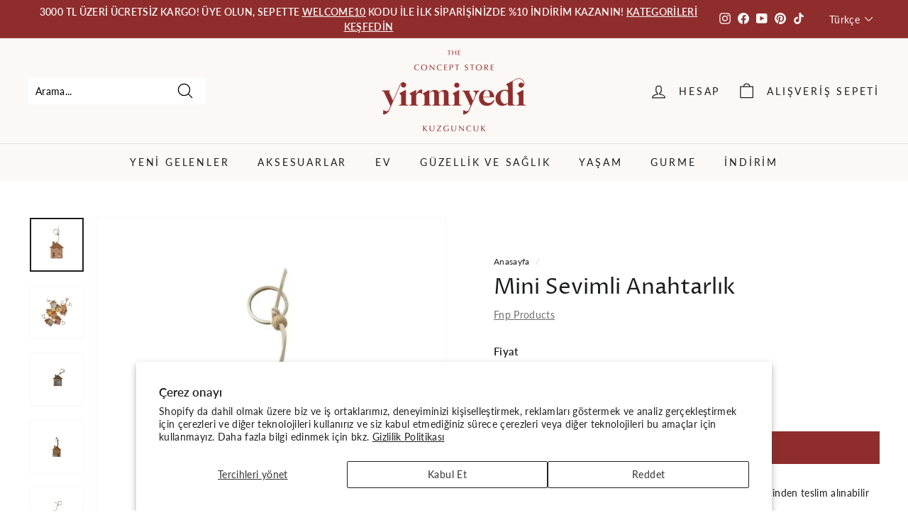

--- FILE ---
content_type: text/html; charset=utf-8
request_url: https://yirmiyedikuzguncuk.com/tr/collections/vendors?view=vendor-ajax&q=Fnp%20Products
body_size: 1577
content:


<div class="grid-item grid-product " data-product-handle="abstract-face-presentation-coaster" data-product-id="7472728670282">
  <div class="grid-item__content"><div class="grid-product__actions"><button class="btn btn--circle btn--icon quick-product__btn quick-product__btn--not-ready js-modal-open-quick-modal-7472728670282 small--hide" title="Hızlı Alışveriş" tabindex="-1" data-handle="abstract-face-presentation-coaster">
              <svg aria-hidden="true" focusable="false" role="presentation" class="icon icon-search" viewBox="0 0 64 64"><defs><style>.cls-1{fill:none;stroke:#000;stroke-miterlimit:10;stroke-width:2px}</style></defs><path class="cls-1" d="M47.16 28.58A18.58 18.58 0 1 1 28.58 10a18.58 18.58 0 0 1 18.58 18.58zM54 54L41.94 42"/></svg>
              <span class="icon__fallback-text">Hızlı Alışveriş</span>
            </button></div><a href="/tr/collections/vendors/products/abstract-face-presentation-coaster" class="grid-item__link">
      <div class="grid-product__image-wrap">
        <div class="grid-product__tags"><div class="grid-product__tag grid-product__tag--sold-out">
              Tükendi
            </div></div><div
            class="grid__image-ratio grid__image-ratio--square">
            <img class="lazyload"
                data-src="//yirmiyedikuzguncuk.com/cdn/shop/files/WhatsAppImage2024-02-08at14.11.49_{width}x.jpg?v=1707393590"
                data-widths="[160, 200, 280, 360, 540, 720, 900]"
                data-aspectratio="1.0"
                data-sizes="auto"
                alt="">
            <noscript>
              <img class="grid-product__image lazyloaded"
                src="//yirmiyedikuzguncuk.com/cdn/shop/files/WhatsAppImage2024-02-08at14.11.49_400x.jpg?v=1707393590"
                alt="">
            </noscript>
          </div><div class="grid-product__secondary-image small--hide"><img class="lazyload"
                data-src="//yirmiyedikuzguncuk.com/cdn/shop/files/WhatsAppImage2024-02-08at14.53.12_1_{width}x.jpg?v=1707393590"
                data-widths="[360, 540, 720, 1000]"
                data-aspectratio="1.0"
                data-sizes="auto"
                alt="">
          </div>
<div
                      class="grid-product__color-image grid-product__color-image--40758921822282">
                    </div>
<div
                      class="grid-product__color-image grid-product__color-image--40758921855050">
                    </div></div>

      <div class="grid-item__meta">
        <div class="grid-item__meta-main"><div class="grid-product__colors">
<span
                          class="color-swatch color-swatch--small color-swatch--siyah color-swatch--with-image"
                          data-url="/tr/collections/vendors/products/abstract-face-presentation-coaster?variant=40758921822282"
                          
                            data-variant-id="40758921822282"
                            data-variant-image="//yirmiyedikuzguncuk.com/cdn/shop/files/WhatsAppImage2024-02-08at14.11.49_400x.jpg?v=1707393590"
                          
                          style="background-color: siyah;">
                          <span class="visually-hidden">Siyah</span>
                        </span>
<span
                          class="color-swatch color-swatch--small color-swatch--beyaz color-swatch--with-image"
                          data-url="/tr/collections/vendors/products/abstract-face-presentation-coaster?variant=40758921855050"
                          
                            data-variant-id="40758921855050"
                            data-variant-image="//yirmiyedikuzguncuk.com/cdn/shop/files/WhatsAppImage2024-02-08at14.53.12_1_400x.jpg?v=1707393590"
                          
                          style="background-color: beyaz;">
                          <span class="visually-hidden">Beyaz</span>
                        </span></div><div class="grid-product__title">Soyut Yüz Sunumu / Bardak Altlığı</div><div class="grid-product__vendor">Fnp Products</div></div>
        <div class="grid-item__meta-secondary">
          <div class="grid-product__price"><span class="grid-product__price--current"><span aria-hidden="true">300<sup>00TL</sup></span>
<span class="visually-hidden">300.00TL</span>
</span></div><span class="shopify-product-reviews-badge" data-id="7472728670282"></span></div>
      </div>
    </a>
  </div>
</div>
<div id="QuickShopModal-7472728670282" class="modal modal--square modal--quick-shop" data-product-id="7472728670282">
  <div class="modal__inner">
    <div class="modal__centered">
      <div class="modal__centered-content">
        <div id="QuickShopHolder-abstract-face-presentation-coaster"></div>
      </div>

      <button type="button" class="btn btn--circle btn--icon modal__close js-modal-close">
        <svg aria-hidden="true" focusable="false" role="presentation" class="icon icon-close" viewBox="0 0 64 64"><defs><style>.cls-1{fill:none;stroke:#000;stroke-miterlimit:10;stroke-width:2px}</style></defs><path class="cls-1" d="M19 17.61l27.12 27.13m0-27.13L19 44.74"/></svg>
        <span class="icon__fallback-text">"Kapat (esc)"</span>
      </button>
    </div>
  </div>
</div>
<div class="grid-item grid-product " data-product-handle="acorn-presentation-decor" data-product-id="7802671038538">
  <div class="grid-item__content"><div class="grid-product__actions"><button class="btn btn--circle btn--icon quick-product__btn quick-product__btn--not-ready js-modal-open-quick-modal-7802671038538 small--hide" title="Hızlı Alışveriş" tabindex="-1" data-handle="acorn-presentation-decor">
              <svg aria-hidden="true" focusable="false" role="presentation" class="icon icon-search" viewBox="0 0 64 64"><defs><style>.cls-1{fill:none;stroke:#000;stroke-miterlimit:10;stroke-width:2px}</style></defs><path class="cls-1" d="M47.16 28.58A18.58 18.58 0 1 1 28.58 10a18.58 18.58 0 0 1 18.58 18.58zM54 54L41.94 42"/></svg>
              <span class="icon__fallback-text">Hızlı Alışveriş</span>
            </button>
<button type="button" class="text-link quick-add-btn js-quick-add-btn"
                      title="Sepete ekle"
                      tabindex="-1"
                      data-id="41651167035466">
                <span class="btn btn--circle btn--icon">
                  <svg aria-hidden="true" focusable="false" role="presentation" class="icon icon-plus" viewBox="0 0 64 64"><path class="cls-1" d="M32 9v46m23-23H9"/></svg>
                  <span class="icon__fallback-text">Sepete ekle</span>
                </span>
              </button></div><a href="/tr/collections/vendors/products/acorn-presentation-decor" class="grid-item__link">
      <div class="grid-product__image-wrap">
        <div class="grid-product__tags"></div><div
            class="grid__image-ratio grid__image-ratio--square">
            <img class="lazyload"
                data-src="//yirmiyedikuzguncuk.com/cdn/shop/files/WhatsApp_Image_2024-10-05_at_12.52.49_{width}x.jpg?v=1728290165"
                data-widths="[160, 200, 280, 360, 540, 720, 900]"
                data-aspectratio="1.0"
                data-sizes="auto"
                alt="">
            <noscript>
              <img class="grid-product__image lazyloaded"
                src="//yirmiyedikuzguncuk.com/cdn/shop/files/WhatsApp_Image_2024-10-05_at_12.52.49_400x.jpg?v=1728290165"
                alt="">
            </noscript>
          </div><div class="grid-product__secondary-image small--hide"><img class="lazyload"
                data-src="//yirmiyedikuzguncuk.com/cdn/shop/files/WhatsApp_Image_2024-10-02_at_18.04.52_{width}x.jpg?v=1728290338"
                data-widths="[360, 540, 720, 1000]"
                data-aspectratio="0.5625"
                data-sizes="auto"
                alt="">
          </div></div>

      <div class="grid-item__meta">
        <div class="grid-item__meta-main"><div class="grid-product__title">Meşe Palamudu Sunumu ve Dekoru</div><div class="grid-product__vendor">Fnp Products</div></div>
        <div class="grid-item__meta-secondary">
          <div class="grid-product__price"><span class="grid-product__price--current"><span aria-hidden="true">500<sup>00TL</sup></span>
<span class="visually-hidden">500.00TL</span>
</span></div><span class="shopify-product-reviews-badge" data-id="7802671038538"></span></div>
      </div>
    </a>
  </div>
</div>
<div id="QuickShopModal-7802671038538" class="modal modal--square modal--quick-shop" data-product-id="7802671038538">
  <div class="modal__inner">
    <div class="modal__centered">
      <div class="modal__centered-content">
        <div id="QuickShopHolder-acorn-presentation-decor"></div>
      </div>

      <button type="button" class="btn btn--circle btn--icon modal__close js-modal-close">
        <svg aria-hidden="true" focusable="false" role="presentation" class="icon icon-close" viewBox="0 0 64 64"><defs><style>.cls-1{fill:none;stroke:#000;stroke-miterlimit:10;stroke-width:2px}</style></defs><path class="cls-1" d="M19 17.61l27.12 27.13m0-27.13L19 44.74"/></svg>
        <span class="icon__fallback-text">"Kapat (esc)"</span>
      </button>
    </div>
  </div>
</div>
<div class="grid-item grid-product " data-product-handle="amsterdam-mini-wood" data-product-id="7178264903754">
  <div class="grid-item__content"><div class="grid-product__actions"><button class="btn btn--circle btn--icon quick-product__btn quick-product__btn--not-ready js-modal-open-quick-modal-7178264903754 small--hide" title="Hızlı Alışveriş" tabindex="-1" data-handle="amsterdam-mini-wood">
              <svg aria-hidden="true" focusable="false" role="presentation" class="icon icon-search" viewBox="0 0 64 64"><defs><style>.cls-1{fill:none;stroke:#000;stroke-miterlimit:10;stroke-width:2px}</style></defs><path class="cls-1" d="M47.16 28.58A18.58 18.58 0 1 1 28.58 10a18.58 18.58 0 0 1 18.58 18.58zM54 54L41.94 42"/></svg>
              <span class="icon__fallback-text">Hızlı Alışveriş</span>
            </button>
<button type="button" class="text-link quick-add-btn js-quick-add-btn"
                      title="Sepete ekle"
                      tabindex="-1"
                      data-id="40344479629386">
                <span class="btn btn--circle btn--icon">
                  <svg aria-hidden="true" focusable="false" role="presentation" class="icon icon-plus" viewBox="0 0 64 64"><path class="cls-1" d="M32 9v46m23-23H9"/></svg>
                  <span class="icon__fallback-text">Sepete ekle</span>
                </span>
              </button></div><a href="/tr/collections/vendors/products/amsterdam-mini-wood" class="grid-item__link">
      <div class="grid-product__image-wrap">
        <div class="grid-product__tags"></div><div
            class="grid__image-ratio grid__image-ratio--square">
            <img class="lazyload"
                data-src="//yirmiyedikuzguncuk.com/cdn/shop/files/WhatsAppImage2023-06-07at15.46.30_1_{width}x.jpg?v=1686144295"
                data-widths="[160, 200, 280, 360, 540, 720, 900]"
                data-aspectratio="1.0"
                data-sizes="auto"
                alt="">
            <noscript>
              <img class="grid-product__image lazyloaded"
                src="//yirmiyedikuzguncuk.com/cdn/shop/files/WhatsAppImage2023-06-07at15.46.30_1_400x.jpg?v=1686144295"
                alt="">
            </noscript>
          </div><div class="grid-product__secondary-image small--hide"><img class="lazyload"
                data-src="//yirmiyedikuzguncuk.com/cdn/shop/files/WhatsAppImage2023-06-07at15.46.31_{width}x.jpg?v=1686144295"
                data-widths="[360, 540, 720, 1000]"
                data-aspectratio="1.0"
                data-sizes="auto"
                alt="">
          </div></div>

      <div class="grid-item__meta">
        <div class="grid-item__meta-main"><div class="grid-product__title">Amsterdam Mini Ahşap</div><div class="grid-product__vendor">Fnp Products</div></div>
        <div class="grid-item__meta-secondary">
          <div class="grid-product__price"><span class="grid-product__price--current"><span aria-hidden="true">750<sup>00TL</sup></span>
<span class="visually-hidden">750.00TL</span>
</span></div><span class="shopify-product-reviews-badge" data-id="7178264903754"></span></div>
      </div>
    </a>
  </div>
</div>
<div id="QuickShopModal-7178264903754" class="modal modal--square modal--quick-shop" data-product-id="7178264903754">
  <div class="modal__inner">
    <div class="modal__centered">
      <div class="modal__centered-content">
        <div id="QuickShopHolder-amsterdam-mini-wood"></div>
      </div>

      <button type="button" class="btn btn--circle btn--icon modal__close js-modal-close">
        <svg aria-hidden="true" focusable="false" role="presentation" class="icon icon-close" viewBox="0 0 64 64"><defs><style>.cls-1{fill:none;stroke:#000;stroke-miterlimit:10;stroke-width:2px}</style></defs><path class="cls-1" d="M19 17.61l27.12 27.13m0-27.13L19 44.74"/></svg>
        <span class="icon__fallback-text">"Kapat (esc)"</span>
      </button>
    </div>
  </div>
</div>
<div class="grid-item grid-product " data-product-handle="autumn-house-decor" data-product-id="7802677624906">
  <div class="grid-item__content"><div class="grid-product__actions"><button class="btn btn--circle btn--icon quick-product__btn quick-product__btn--not-ready js-modal-open-quick-modal-7802677624906 small--hide" title="Hızlı Alışveriş" tabindex="-1" data-handle="autumn-house-decor">
              <svg aria-hidden="true" focusable="false" role="presentation" class="icon icon-search" viewBox="0 0 64 64"><defs><style>.cls-1{fill:none;stroke:#000;stroke-miterlimit:10;stroke-width:2px}</style></defs><path class="cls-1" d="M47.16 28.58A18.58 18.58 0 1 1 28.58 10a18.58 18.58 0 0 1 18.58 18.58zM54 54L41.94 42"/></svg>
              <span class="icon__fallback-text">Hızlı Alışveriş</span>
            </button>
<button type="button" class="text-link quick-add-btn js-quick-add-btn"
                      title="Sepete ekle"
                      tabindex="-1"
                      data-id="41651186925642">
                <span class="btn btn--circle btn--icon">
                  <svg aria-hidden="true" focusable="false" role="presentation" class="icon icon-plus" viewBox="0 0 64 64"><path class="cls-1" d="M32 9v46m23-23H9"/></svg>
                  <span class="icon__fallback-text">Sepete ekle</span>
                </span>
              </button></div><a href="/tr/collections/vendors/products/autumn-house-decor" class="grid-item__link">
      <div class="grid-product__image-wrap">
        <div class="grid-product__tags"></div><div
            class="grid__image-ratio grid__image-ratio--square">
            <img class="lazyload"
                data-src="//yirmiyedikuzguncuk.com/cdn/shop/files/WhatsApp_Image_2024-10-02_at_18.04.54_1_{width}x.png?v=1728291292"
                data-widths="[160, 200, 280, 360, 540, 720, 900]"
                data-aspectratio="1.0"
                data-sizes="auto"
                alt="">
            <noscript>
              <img class="grid-product__image lazyloaded"
                src="//yirmiyedikuzguncuk.com/cdn/shop/files/WhatsApp_Image_2024-10-02_at_18.04.54_1_400x.png?v=1728291292"
                alt="">
            </noscript>
          </div><div class="grid-product__secondary-image small--hide"><img class="lazyload"
                data-src="//yirmiyedikuzguncuk.com/cdn/shop/files/WhatsApp_Image_2024-10-02_at_18.04.54_1_{width}x.jpg?v=1728291184"
                data-widths="[360, 540, 720, 1000]"
                data-aspectratio="0.5625"
                data-sizes="auto"
                alt="">
          </div></div>

      <div class="grid-item__meta">
        <div class="grid-item__meta-main"><div class="grid-product__title">Sonbahar Ev Dekoru</div><div class="grid-product__vendor">Fnp Products</div></div>
        <div class="grid-item__meta-secondary">
          <div class="grid-product__price"><span class="grid-product__price--current"><span aria-hidden="true">500<sup>00TL</sup></span>
<span class="visually-hidden">500.00TL</span>
</span></div><span class="shopify-product-reviews-badge" data-id="7802677624906"></span></div>
      </div>
    </a>
  </div>
</div>
<div id="QuickShopModal-7802677624906" class="modal modal--square modal--quick-shop" data-product-id="7802677624906">
  <div class="modal__inner">
    <div class="modal__centered">
      <div class="modal__centered-content">
        <div id="QuickShopHolder-autumn-house-decor"></div>
      </div>

      <button type="button" class="btn btn--circle btn--icon modal__close js-modal-close">
        <svg aria-hidden="true" focusable="false" role="presentation" class="icon icon-close" viewBox="0 0 64 64"><defs><style>.cls-1{fill:none;stroke:#000;stroke-miterlimit:10;stroke-width:2px}</style></defs><path class="cls-1" d="M19 17.61l27.12 27.13m0-27.13L19 44.74"/></svg>
        <span class="icon__fallback-text">"Kapat (esc)"</span>
      </button>
    </div>
  </div>
</div>
<div class="grid-item grid-product " data-product-handle="beach-presentation-tray" data-product-id="7953809342538">
  <div class="grid-item__content"><div class="grid-product__actions"><button class="btn btn--circle btn--icon quick-product__btn quick-product__btn--not-ready js-modal-open-quick-modal-7953809342538 small--hide" title="Hızlı Alışveriş" tabindex="-1" data-handle="beach-presentation-tray">
              <svg aria-hidden="true" focusable="false" role="presentation" class="icon icon-search" viewBox="0 0 64 64"><defs><style>.cls-1{fill:none;stroke:#000;stroke-miterlimit:10;stroke-width:2px}</style></defs><path class="cls-1" d="M47.16 28.58A18.58 18.58 0 1 1 28.58 10a18.58 18.58 0 0 1 18.58 18.58zM54 54L41.94 42"/></svg>
              <span class="icon__fallback-text">Hızlı Alışveriş</span>
            </button>
<button type="button" class="text-link quick-add-btn js-quick-add-btn"
                      title="Sepete ekle"
                      tabindex="-1"
                      data-id="42214524551242">
                <span class="btn btn--circle btn--icon">
                  <svg aria-hidden="true" focusable="false" role="presentation" class="icon icon-plus" viewBox="0 0 64 64"><path class="cls-1" d="M32 9v46m23-23H9"/></svg>
                  <span class="icon__fallback-text">Sepete ekle</span>
                </span>
              </button></div><a href="/tr/collections/vendors/products/beach-presentation-tray" class="grid-item__link">
      <div class="grid-product__image-wrap">
        <div class="grid-product__tags"></div><div
            class="grid__image-ratio grid__image-ratio--square">
            <img class="lazyload"
                data-src="//yirmiyedikuzguncuk.com/cdn/shop/files/WhatsApp_Image_2025-06-20_at_13.26.15_{width}x.jpg?v=1750680148"
                data-widths="[160, 200, 280, 360, 540, 720, 900]"
                data-aspectratio="1.0"
                data-sizes="auto"
                alt="">
            <noscript>
              <img class="grid-product__image lazyloaded"
                src="//yirmiyedikuzguncuk.com/cdn/shop/files/WhatsApp_Image_2025-06-20_at_13.26.15_400x.jpg?v=1750680148"
                alt="">
            </noscript>
          </div><div class="grid-product__secondary-image small--hide"><img class="lazyload"
                data-src="//yirmiyedikuzguncuk.com/cdn/shop/files/WhatsApp_Image_2025-06-20_at_13.26.14_{width}x.jpg?v=1750680076"
                data-widths="[360, 540, 720, 1000]"
                data-aspectratio="0.5625"
                data-sizes="auto"
                alt="">
          </div></div>

      <div class="grid-item__meta">
        <div class="grid-item__meta-main"><div class="grid-product__title">Beach Sunumluk / Bardak Altlığı</div><div class="grid-product__vendor">Fnp Products</div></div>
        <div class="grid-item__meta-secondary">
          <div class="grid-product__price"><span class="grid-product__price--current"><span aria-hidden="true">600<sup>00TL</sup></span>
<span class="visually-hidden">600.00TL</span>
</span></div><span class="shopify-product-reviews-badge" data-id="7953809342538"></span></div>
      </div>
    </a>
  </div>
</div>
<div id="QuickShopModal-7953809342538" class="modal modal--square modal--quick-shop" data-product-id="7953809342538">
  <div class="modal__inner">
    <div class="modal__centered">
      <div class="modal__centered-content">
        <div id="QuickShopHolder-beach-presentation-tray"></div>
      </div>

      <button type="button" class="btn btn--circle btn--icon modal__close js-modal-close">
        <svg aria-hidden="true" focusable="false" role="presentation" class="icon icon-close" viewBox="0 0 64 64"><defs><style>.cls-1{fill:none;stroke:#000;stroke-miterlimit:10;stroke-width:2px}</style></defs><path class="cls-1" d="M19 17.61l27.12 27.13m0-27.13L19 44.74"/></svg>
        <span class="icon__fallback-text">"Kapat (esc)"</span>
      </button>
    </div>
  </div>
</div>
<div class="grid-item grid-product " data-product-handle="book-and-coffee-wood-decor" data-product-id="8061554098250">
  <div class="grid-item__content"><div class="grid-product__actions"><button class="btn btn--circle btn--icon quick-product__btn quick-product__btn--not-ready js-modal-open-quick-modal-8061554098250 small--hide" title="Hızlı Alışveriş" tabindex="-1" data-handle="book-and-coffee-wood-decor">
              <svg aria-hidden="true" focusable="false" role="presentation" class="icon icon-search" viewBox="0 0 64 64"><defs><style>.cls-1{fill:none;stroke:#000;stroke-miterlimit:10;stroke-width:2px}</style></defs><path class="cls-1" d="M47.16 28.58A18.58 18.58 0 1 1 28.58 10a18.58 18.58 0 0 1 18.58 18.58zM54 54L41.94 42"/></svg>
              <span class="icon__fallback-text">Hızlı Alışveriş</span>
            </button></div><a href="/tr/collections/vendors/products/book-and-coffee-wood-decor" class="grid-item__link">
      <div class="grid-product__image-wrap">
        <div class="grid-product__tags"><div class="grid-product__tag grid-product__tag--sold-out">
              Tükendi
            </div></div><div
            class="grid__image-ratio grid__image-ratio--square">
            <img class="lazyload"
                data-src="//yirmiyedikuzguncuk.com/cdn/shop/files/WhatsApp_Image_2025-11-14_at_16.38.18_{width}x.jpg?v=1763128840"
                data-widths="[160, 200, 280, 360, 540, 720, 900]"
                data-aspectratio="1.0"
                data-sizes="auto"
                alt="">
            <noscript>
              <img class="grid-product__image lazyloaded"
                src="//yirmiyedikuzguncuk.com/cdn/shop/files/WhatsApp_Image_2025-11-14_at_16.38.18_400x.jpg?v=1763128840"
                alt="">
            </noscript>
          </div><div class="grid-product__secondary-image small--hide"><img class="lazyload"
                data-src="//yirmiyedikuzguncuk.com/cdn/shop/files/WhatsApp_Image_2025-11-11_at_16.14.58_1_{width}x.jpg?v=1763129832"
                data-widths="[360, 540, 720, 1000]"
                data-aspectratio="0.563"
                data-sizes="auto"
                alt="">
          </div></div>

      <div class="grid-item__meta">
        <div class="grid-item__meta-main"><div class="grid-product__title">Kitap ve Kahve Ahşap Dekor</div><div class="grid-product__vendor">Fnp Products</div></div>
        <div class="grid-item__meta-secondary">
          <div class="grid-product__price"><span class="grid-product__price--current"><span aria-hidden="true">450<sup>00TL</sup></span>
<span class="visually-hidden">450.00TL</span>
</span></div><span class="shopify-product-reviews-badge" data-id="8061554098250"></span></div>
      </div>
    </a>
  </div>
</div>
<div id="QuickShopModal-8061554098250" class="modal modal--square modal--quick-shop" data-product-id="8061554098250">
  <div class="modal__inner">
    <div class="modal__centered">
      <div class="modal__centered-content">
        <div id="QuickShopHolder-book-and-coffee-wood-decor"></div>
      </div>

      <button type="button" class="btn btn--circle btn--icon modal__close js-modal-close">
        <svg aria-hidden="true" focusable="false" role="presentation" class="icon icon-close" viewBox="0 0 64 64"><defs><style>.cls-1{fill:none;stroke:#000;stroke-miterlimit:10;stroke-width:2px}</style></defs><path class="cls-1" d="M19 17.61l27.12 27.13m0-27.13L19 44.74"/></svg>
        <span class="icon__fallback-text">"Kapat (esc)"</span>
      </button>
    </div>
  </div>
</div>
<div class="grid-item grid-product " data-product-handle="candy-factory-wood-home" data-product-id="8061554851914">
  <div class="grid-item__content"><div class="grid-product__actions"><button class="btn btn--circle btn--icon quick-product__btn quick-product__btn--not-ready js-modal-open-quick-modal-8061554851914 small--hide" title="Hızlı Alışveriş" tabindex="-1" data-handle="candy-factory-wood-home">
              <svg aria-hidden="true" focusable="false" role="presentation" class="icon icon-search" viewBox="0 0 64 64"><defs><style>.cls-1{fill:none;stroke:#000;stroke-miterlimit:10;stroke-width:2px}</style></defs><path class="cls-1" d="M47.16 28.58A18.58 18.58 0 1 1 28.58 10a18.58 18.58 0 0 1 18.58 18.58zM54 54L41.94 42"/></svg>
              <span class="icon__fallback-text">Hızlı Alışveriş</span>
            </button>
<button type="button" class="text-link quick-add-btn js-quick-add-btn"
                      title="Sepete ekle"
                      tabindex="-1"
                      data-id="42737754308682">
                <span class="btn btn--circle btn--icon">
                  <svg aria-hidden="true" focusable="false" role="presentation" class="icon icon-plus" viewBox="0 0 64 64"><path class="cls-1" d="M32 9v46m23-23H9"/></svg>
                  <span class="icon__fallback-text">Sepete ekle</span>
                </span>
              </button></div><a href="/tr/collections/vendors/products/candy-factory-wood-home" class="grid-item__link">
      <div class="grid-product__image-wrap">
        <div class="grid-product__tags"></div><div
            class="grid__image-ratio grid__image-ratio--square">
            <img class="lazyload"
                data-src="//yirmiyedikuzguncuk.com/cdn/shop/files/WhatsApp_Image_2025-11-14_at_16.38.17_2_{width}x.jpg?v=1763128987"
                data-widths="[160, 200, 280, 360, 540, 720, 900]"
                data-aspectratio="1.0"
                data-sizes="auto"
                alt="">
            <noscript>
              <img class="grid-product__image lazyloaded"
                src="//yirmiyedikuzguncuk.com/cdn/shop/files/WhatsApp_Image_2025-11-14_at_16.38.17_2_400x.jpg?v=1763128987"
                alt="">
            </noscript>
          </div><div class="grid-product__secondary-image small--hide"><img class="lazyload"
                data-src="//yirmiyedikuzguncuk.com/cdn/shop/files/WhatsApp_Image_2025-11-11_at_16.14.55_1_{width}x.jpg?v=1763129971"
                data-widths="[360, 540, 720, 1000]"
                data-aspectratio="0.563"
                data-sizes="auto"
                alt="">
          </div></div>

      <div class="grid-item__meta">
        <div class="grid-item__meta-main"><div class="grid-product__title">Şeker Fabrikası Ahşap Ev</div><div class="grid-product__vendor">Fnp Products</div></div>
        <div class="grid-item__meta-secondary">
          <div class="grid-product__price"><span class="grid-product__price--current"><span aria-hidden="true">450<sup>00TL</sup></span>
<span class="visually-hidden">450.00TL</span>
</span></div><span class="shopify-product-reviews-badge" data-id="8061554851914"></span></div>
      </div>
    </a>
  </div>
</div>
<div id="QuickShopModal-8061554851914" class="modal modal--square modal--quick-shop" data-product-id="8061554851914">
  <div class="modal__inner">
    <div class="modal__centered">
      <div class="modal__centered-content">
        <div id="QuickShopHolder-candy-factory-wood-home"></div>
      </div>

      <button type="button" class="btn btn--circle btn--icon modal__close js-modal-close">
        <svg aria-hidden="true" focusable="false" role="presentation" class="icon icon-close" viewBox="0 0 64 64"><defs><style>.cls-1{fill:none;stroke:#000;stroke-miterlimit:10;stroke-width:2px}</style></defs><path class="cls-1" d="M19 17.61l27.12 27.13m0-27.13L19 44.74"/></svg>
        <span class="icon__fallback-text">"Kapat (esc)"</span>
      </button>
    </div>
  </div>
</div>
